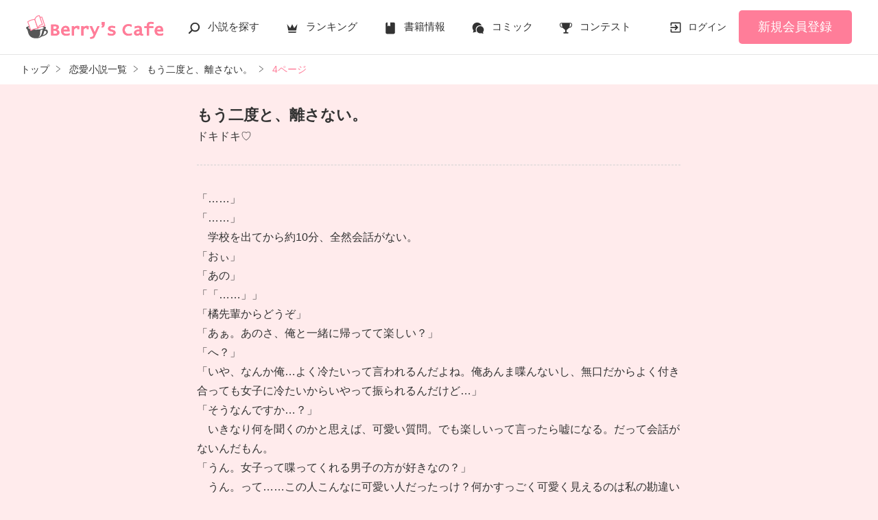

--- FILE ---
content_type: text/html; charset=UTF-8
request_url: https://www.berrys-cafe.jp/book/n996336/4
body_size: 11365
content:
<!DOCTYPE html>
<html lang="ja">
<head>
<meta charset="UTF-8">
<meta http-equiv="Content-Style-Type" content="text/css">
<meta http-equiv="Content-Script-Type" content="text/javascript">
<meta http-equiv="Cache-control" content="no-cache">
<meta http-equiv="Pragma" content="no-cache">
<meta http-equiv="Expires" content="0">
<meta name="google-site-verification" content="googlebac695b0ff71e5c6.html">
<meta name="google-site-verification" content="b0oHVgry1pyNgp2n5uoAV8MLnLOg14EYLpJs7BUKEBM">
<meta name="referrer" content="origin-when-cross-origin">
<title>もう二度と、離さない。(4/6) | ベリーズカフェ</title>
<meta name="viewport" content="width=device-width, initial-scale=1, minimum-scale=1, maximum-scale=1, user-scalable=no">
<meta data-vmid="description" name="description" content="もう二度と、離さない。 x.x.x./著 恋愛(学園)ベリーズカフェは、無料の小説投稿サイトです。人気作は書籍化＆コミカライズ！">
<meta data-vmid="keywords" name="keywords" content="もう二度と、離さない。,x.x.x.,恋愛(学園)">
<meta name="language" content="ja">
<meta property="og:site_name" content="小説サイトBerry's Cafe -ベリーズカフェ-">
<meta data-vmid="og:title" property="og:title" content="もう二度と、離さない。(4/6) | ベリーズカフェ">
<meta data-vmid="og:description" property="og:description" content="もう二度と、離さない。 x.x.x./著 恋愛(学園)ベリーズカフェは、無料の小説投稿サイトです。人気作は書籍化＆コミカライズ！">
<meta property="og:image" content="https://www.berrys-cafe.jp/assets/1.0.799/img/banner/og_image.gif">

<meta name="twitter:card" content="summary">
<meta name="twitter:site" content="@BerrysCafe_edit">
<meta name="twitter:title" content="もう二度と、離さない。(4/6) | ベリーズカフェ">
<meta name="twitter:image" content="https://www.berrys-cafe.jp/assets/1.0.799/img/banner/og_image.gif">




<meta data-vmid="og:url" property="og:url" content="https://www.berrys-cafe.jp/book/n996336/4">
<link data-vmid="canonical" rel="canonical" href="https://www.berrys-cafe.jp/book/n996336/4" />
<link rel="prev" href="https://www.berrys-cafe.jp/book/n996336/3" />
<link rel="next" href="https://www.berrys-cafe.jp/book/n996336/5" />

<!-- Google Tag Manager -->
<script>(function(w,d,s,l,i){w[l]=w[l]||[];w[l].push({'gtm.start':
new Date().getTime(),event:'gtm.js'});var f=d.getElementsByTagName(s)[0],
j=d.createElement(s),dl=l!='dataLayer'?'&l='+l:'';j.async=true;j.src=
'https://www.googletagmanager.com/gtm.js?id='+i+dl+'&gtm_auth=-VKk_0Go7YgYTtleWHI8vg&gtm_preview=env-1&gtm_cookies_win=x';f.parentNode.insertBefore(j,f);
})(window,document,'script','dataLayer','GTM-MNR5KZ4');</script>
<!-- End Google Tag Manager -->

<link rel="shortcut icon" href="https://www.berrys-cafe.jp/assets/1.0.799/img/favicon.ico">
<link rel="apple-touch-icon" href="https://www.berrys-cafe.jp/assets/1.0.799/img/apple-touch-icon.png">
<script type="text/javascript" src="https://www.berrys-cafe.jp/assets/1.0.799/js/jquery-3.1.1.min.js" charset="utf-8"></script>

<link rel="preload" as="style" href="/build/assets/css-1BkmL01y.css" /><link rel="modulepreload" href="/build/bc/css-4Y0WGQYA.js" /><link rel="modulepreload" href="/build/common-DQljksxz.js" /><link rel="modulepreload" href="/build/assets/utils-Dhn6GQjo.js" /><link rel="modulepreload" href="/build/assets/gtm-CLavqUxb.js" /><link rel="modulepreload" href="/build/assets/beforeunload-confirm-k_LqQLa5.js" /><link rel="modulepreload" href="/build/assets/lazysizes-DefHUnXI.js" /><link rel="modulepreload" href="/build/assets/toastr-DxCYKGsd.js" /><link rel="modulepreload" href="/build/assets/encoding-japanese-BGtRPSts.js" /><link rel="modulepreload" href="/build/assets/jquery-4TQOUQeH.js" /><link rel="modulepreload" href="/build/assets/constants-B8GFlbkZ.js" /><link rel="modulepreload" href="/build/bc/book-pagination-Bx8123s-.js" /><link rel="modulepreload" href="/build/assets/feeling-poll-BU9vUJ7F.js" /><link rel="modulepreload" href="/build/assets/recommend-book-HqJseXg-.js" /><link rel="modulepreload" href="/build/assets/chartjs-plugin-datalabels.esm-Dqe11aHD.js" /><link rel="modulepreload" href="/build/bookmark-register-zltaYZpi.js" /><link rel="modulepreload" href="/build/favorite-author-register-C3XLVYD2.js" /><link rel="stylesheet" href="/build/assets/css-1BkmL01y.css" /><script type="module" src="/build/bc/css-4Y0WGQYA.js"></script><script type="module" src="/build/common-DQljksxz.js"></script><script type="module" src="/build/bc/book-pagination-Bx8123s-.js"></script><script type="module" src="/build/bookmark-register-zltaYZpi.js"></script><script type="module" src="/build/favorite-author-register-C3XLVYD2.js"></script>
            <script type="application/javascript" src="//anymind360.com/js/4554/ats.js"></script>
    </head>

<body id=pcLayout class="pc-web" style="background-color: #FFEBEC;">
<!-- Google Tag Manager (noscript) -->
<noscript><iframe src="https://www.googletagmanager.com/ns.html?id=GTM-MNR5KZ4&gtm_auth=-VKk_0Go7YgYTtleWHI8vg&gtm_preview=env-1&gtm_cookies_win=x"
height="0" width="0" style="display:none;visibility:hidden"></iframe></noscript>
<!-- End Google Tag Manager (noscript) -->
<div id="fb-root"></div>


<div id="wrapper">
    
    
            <!-- BERRYS HEADER START -->
<header id="header">
    <div class="headerLogo">
        
        <h1><a href="https://www.berrys-cafe.jp"><img src="https://www.berrys-cafe.jp/assets/1.0.799/img/logo.svg" alt="もう二度と、離さない。(4/6) | ベリーズカフェ"></a></h1>
    </div>
    <div class="headerBtn"><span></span><span></span><span></span>
        <p>メニュー</p>
    </div>

    <nav class="headerNav">
        <div class="navListA">
            <ul>
                <li class="icn_search"><a href="https://www.berrys-cafe.jp/search">小説を探す</a></li>
                <li class="icn_crown"><a href="https://www.berrys-cafe.jp/love/ranking">ランキング</a></li>
                <li class="icn_book"><a href="https://www.berrys-cafe.jp/bookstore">書籍情報</a></li>
                <li class="icn_comic"><a href="https://www.berrys-cafe.jp/comic">コミック</a></li>
                <li class="icn_trophy"><a href="https://www.berrys-cafe.jp/contest">コンテスト</a></li>
            </ul>
        </div>
                                    <div class="navSignup"><a href="https://www.berrys-cafe.jp/signup">新規会員登録</a></div>
                <div class="navGuide"><a href="https://www.berrys-cafe.jp/article/about">Berry's Cafeとは</a></div>
                    
        <div class="navListB">
            <ul>
                <li><span class="acd">探す</span>
                    <ul><li><a href="https://www.berrys-cafe.jp/search">小説を探す</a></li>
<li><a href="https://www.berrys-cafe.jp/finished/long">新着完結(長編作品)</a></li>
<li><a href="https://www.berrys-cafe.jp/finished/short">新着完結(中・短編作品)</a></li>
<li><a href="https://www.berrys-cafe.jp/review">新着レビュー</a></li>
<li><a href="https://www.berrys-cafe.jp/updated">新着更新</a></li>
<li><a href="https://www.berrys-cafe.jp/book">ジャンル別小説一覧</a></li>
<li><a href="https://www.berrys-cafe.jp/bookstore/open">ベリーズ文庫の原作が無料で読める</a></li>
<li><a href="https://www.berrys-cafe.jp/bbs">コミュニティ</a></li>
</ul>
                </li>
                <li><span class="acd">ランキング</span>
                    <ul><li>
            <a href="https://www.berrys-cafe.jp/love/ranking">
                恋愛（総合）
            </a>
        </li>
        <li>
            <a href="https://www.berrys-cafe.jp/love/ranking/long">
                恋愛（長編）
            </a>
        </li>
        <li>
            <a href="https://www.berrys-cafe.jp/love/ranking/short">
                恋愛（中・短編）
            </a>
        </li>
        <li>
            <a href="https://www.berrys-cafe.jp/fantasy/ranking">
                ファンタジー（総合）
            </a>
        </li>
        <li>
            <a href="https://www.berrys-cafe.jp/fantasy/ranking/general">
                ファンタジー
            </a>
        </li>
        <li>
            <a href="https://www.berrys-cafe.jp/fantasy/ranking/love">
                恋愛ファンタジー
            </a>
        </li>
        <li>
            <a href="https://www.berrys-cafe.jp/essay/ranking">
                実用・エッセイ
            </a>
        </li>
        <li>
            <a href="https://www.berrys-cafe.jp/mystery/ranking">
                ミステリー・サスペンス
            </a>
        </li>
        <li>
            <a href="https://www.berrys-cafe.jp/friend/ranking">
                青春・友情
            </a>
        </li>
        <li>
            <a href="https://www.berrys-cafe.jp/nonfic/ranking">
                ノンフィクション・実話
            </a>
        </li>
        <li>
            <a href="https://www.berrys-cafe.jp/horror/ranking">
                ホラー・オカルト
            </a>
        </li>
        <li>
            <a href="https://www.berrys-cafe.jp/history/ranking">
                歴史・時代
            </a>
        </li>
        <li>
            <a href="https://www.berrys-cafe.jp/fairy/ranking">
                絵本・童話
            </a>
        </li>
        <li>
            <a href="https://www.berrys-cafe.jp/comedy/ranking">
                コメディ
            </a>
        </li>
        <li>
            <a href="https://www.berrys-cafe.jp/poetry/ranking">
                詩・短歌・俳句・川柳
            </a>
        </li>
        <li>
            <a href="https://www.berrys-cafe.jp/other/ranking">
                その他
            </a>
        </li>
</ul>
                </li>
                <li><span class="acd">書籍発売情報</span>
                    <ul><li><a href="https://www.berrys-cafe.jp/bookstore">発売中の本を探す</a></li>
<li><a href="https://www.berrys-cafe.jp/bookstore/schedule">発売予定一覧</a></li>
<li><a href="https://www.berrys-cafe.jp/bookstore/writer">書籍化作家一覧</a></li>
</ul>
                </li>
                <li><span class="acd">コミック</span>
                    <ul><li><a href="https://www.berrys-cafe.jp/comic/comic-berrys">comic Berry's</a></li>
    <li><a href="https://www.berrys-cafe.jp/comic/comic-fantasy">Berry's Fantasy</a></li>
    <li><a href="https://www.berrys-cafe.jp/comic/noicomi">noicomi</a></li>
</ul>
                </li>
                <li><span class="acd">コンテスト</span>
                    <ul><li><a href="https://www.berrys-cafe.jp/contest">コンテスト一覧</a></li>
<li>
    <a href="https://www.berrys-cafe.jp/contest/berrys-cafe8">第8回ベリーズカフェ恋愛小説大賞</a>
</li>
<li>
    <a href="https://www.berrys-cafe.jp/contest/episode1/02/berrys">スターツ出版小説投稿サイト合同企画「第2回1話だけ大賞」ベリーズカフェ会場</a>
</li>
<li>
    <a href="https://www.berrys-cafe.jp/contest/macaron-debut01">マカロン文庫新人コンテスト</a>
</li>
<li>
    <a href="https://www.berrys-cafe.jp/contest/noicomi/berrys-cafe/scenario09">第9回noicomiマンガシナリオ大賞【ベリーズカフェ】</a>
</li>
<li>
    <a href="https://www.berrys-cafe.jp/contest/berrys-cafe/screenwriter">ベリーズカフェラブストーリー大賞</a>
</li>
<li>
    <a href="https://www.berrys-cafe.jp/contest/fantasy-06">第6回ベリーズカフェファンタジー小説大賞</a>
</li>
</ul>
                </li>
                <li><span class="acd">特集・オススメ</span>
                    <ul><li><a href="https://www.berrys-cafe.jp/article/serial-story/backnumber">ベリーズカフェ特別連載</a></li>
<li><a href="https://www.berrys-cafe.jp/pc/special/backnumber/index.html">特集バックナンバー</a></li>
<li><a href="https://www.berrys-cafe.jp/recommend">オススメバックナンバー</a></li>
</ul>
                </li>
                <li><span class="acd">公式アプリ</span>
                    <ul><li><a href="https://apps.apple.com/jp/app/id616583799" target="_blank">iOS版アプリ</a></li>
<li><a href="https://play.google.com/store/apps/details?id=jp.starts_pub.noichigo.ad" target="_blank">Android版アプリ</a></li></ul>
                </li>
                <li><span class="acd">公式アカウント</span>
                    <ul><li><a href="https://twitter.com/BerrysCafe_edit" target="_blank">X（Twitter）</a></li>
<li><a href="https://www.youtube.com/channel/UCeu6uL-6vrqCkF9xQ3ISm3g" target="_blank">YouTube</a></li>
</ul>
                </li>
                <li><span class="acd">規約・ヘルプ</span>
                    <ul><li><a href="https://www.berrys-cafe.jp/help">ヘルプ</a></li>
<li><a href="https://www.berrys-cafe.jp/pc/etc/sitemap.html">サイトマップ</a></li>
<li><a href="https://www.berrys-cafe.jp/pc/etc/agreement.html">利用規約</a></li>
<li><a href="https://www.berrys-cafe.jp/pc/etc/policy.html">作品掲載ポリシー</a></li>
<li><a href="https://www.berrys-cafe.jp/pc/etc/expression.html">性描写及び官能表現について</a></li>
<li><a href="https://www.berrys-cafe.jp/pc/etc/copyright.html">著作権について</a></li>
<li><a href="https://www.berrys-cafe.jp/article/legal/terms/bbs">掲示板投稿規約</a></li>
<li><a href="https://www.berrys-cafe.jp/pc/etc/trouble.html">トラブル防止について</a></li>
<li><a href="https://starts-pub.jp/privacy_policy" target="_blank">個人情報保護</a></li>
<li><a href="https://starts-pub.jp" target="_blank">企業情報</a></li>

</ul>
                </li>
                <li><span class="acd">関連サイト</span>
                    <ul><li><a href="https://www.no-ichigo.jp" target="_blank">野いちご</a></li>
<li><a href="https://novema.jp" target="_blank">小説サイト&nbsp;ノベマ！</a></li>
<li><a href="https://www.ozmall.co.jp" target="_blank">東京女性のための情報サイト&nbsp;OZmall</a></li>
</ul>
                </li>
            </ul>
        </div>
    </nav>
            <div class="headerMenu">
            <div class="headerTool">
                <ul>
                                            <li class="headerLogin"><a href="https://www.berrys-cafe.jp/login">ログイン</a></li>
                    
                </ul>
            </div>
                            <div class="headerSignup"><a href="https://www.berrys-cafe.jp/signup">新規会員登録</a></div>
                    </div>
    </header>
<!-- BERRYS HEADER END -->
    
    
                    <div id="breadcrumb" class="breadcrumb">
    <ol id="breadcrumb_inner" itemscope itemtype="http://schema.org/BreadcrumbList">
        <li itemprop="itemListElement" itemscope itemtype="http://schema.org/ListItem">
                <a itemprop="item" href="https://www.berrys-cafe.jp">
            <span itemprop="name">トップ</span>
        </a>
                <meta itemprop="position" content="1">
    </li>
        <li itemprop="itemListElement" itemscope itemtype="http://schema.org/ListItem">
                <a itemprop="item" href="https://www.berrys-cafe.jp/love">
            <span itemprop="name">恋愛小説一覧</span>
        </a>
                <meta itemprop="position" content="2">
    </li>
        <li itemprop="itemListElement" itemscope itemtype="http://schema.org/ListItem">
                <a itemprop="item" href="https://www.berrys-cafe.jp/book/n996336">
            <span itemprop="name">もう二度と、離さない。</span>
        </a>
                <meta itemprop="position" content="3">
    </li>
        <li itemprop="itemListElement" itemscope itemtype="http://schema.org/ListItem">
                <a itemprop="item" href="https://www.berrys-cafe.jp/book/n996336/4">
            <span itemprop="name">4ページ</span>
        </a>
                <meta itemprop="position" content="4">
    </li>
        </ol>
</div>

            
    
    
    
    <div id="container">
        <main class="main mainShortC">
            <section class="section">
    <div class="bookContent" style="color: #333333;">
        <div class="bookHead">
            <div class="title" style="color: #333333;">もう二度と、離さない。</div>
                                    <p class="sectionTit">ドキドキ♡</p>
                                    <div class="alignC mt15 mb15">
                
            </div>
                    </div>
        <div class="bookBody">
            「……」<br />
「……」<br />
　学校を出てから約10分、全然会話がない。<br />
「おぃ」<br />
「あの」<br />
「「……」」<br />
「橘先輩からどうぞ」<br />
「あぁ。あのさ、俺と一緒に帰ってて楽しい？」<br />
「へ？」<br />
「いや、なんか俺…よく冷たいって言われるんだよね。俺あんま喋んないし、無口だからよく付き合っても女子に冷たいからいやって振られるんだけど…」<br />
「そうなんですか…？」<br />
　いきなり何を聞くのかと思えば、可愛い質問。でも楽しいって言ったら嘘になる。だって会話がないんだもん。<br />
「うん。女子って喋ってくれる男子の方が好きなの？」<br />
　うん。って……この人こんなに可愛い人だったっけ？何かすっごく可愛く見えるのは私の勘違いなんだろうか…。<br />
「え……、それは人それぞれじゃないですか？」<br />
「彩華は？冷たい男、好きじゃない？」<br />
「私は好きですよ？好きって言ったら変かもしれないけど、嫌いじゃないです。それに、橘先輩全然冷たくないじゃないですか！」<br />
「そっか、良かった。……でも俺は冷たいんだよ。今まで付き合った奴にメール来ても返さなかったし」<br />
　嘘でしょ！？それはちょっと彼女がかわいそうかも…。<br />
「なんで返さないんですか？一応見てるんでしょ？」<br />
「見てるよ、一応見てる。でも返すのめんどくさいから返さない」<br />
　謎な方だ。でも、何か嫌いになれない。好きな人だからなのかな…。<br />
「めんどくさがりやなんですね。初めて知りました」<br />
「だろ？俺も初めて言った。周りの奴らとこんな話しないからさ。　てか、彩華は…好きな奴いるの？」<br />
　…やばい。これはどう答えればいいのか…。ここで言っちゃう？言った方がいい？言わない方がいい？言うor言わない！<br />
「えっと、一応います」<br />
「どんな奴？」<br />
「どんな奴！？…身長高くて顔が綺麗で…イケメンで…冷たくて、でも優しくてカッコイイ人ですかね…？」<br />
「あ、そう…」<br />
「あ、私の家ここなんです！送って下さりありがとうございました！」<br />
「別にいい。楽しかった？」<br />
「はい♪」<br />
「そう、良かった。あ、アドレス教えてくんない？」<br />
「え…？メールめんどくさいんじゃ…」<br />
「あ…彩華は別…。今日楽しかったし、また話したいしな！」<br />
「あ、はい！」<br />
　私は橘先輩とアドレス交換し、帰った。<br />
<br />
　それにしても橘先輩の「彩華は別」って…。期待してもいいのかな？あんなふうに言われたら期待しちゃう。ダメだ、自惚れたらダメだ。でも、心臓がすごいドキドキしてる…。　あ、メールしようかな？返してくれないかな？　んー…って一人つぶやいてたらメールが来た。<br />
<br />
♪～♪～<br />
―――――――――――――<br />
件名　彩華<br />
FROM　蓮太<br />
本文　よぅ、俺だけど<br />
　　今日はありがとな<br />
　　楽しかった　<br />
　　また二人で一緒に帰ろうな<br />
―――――――――――――<br />
<br />
「うそぉ……」<br />
　橘先輩からのメールを何回も読み直した。橘先輩、中身も外見もカッコイイけどメールもカッコイイんだ…。<br />
「早速返信しなきゃ！」<br />
―――――――――――――<br />
DEAR　蓮太<br />
件名　彩華です♡　<br />
FROM　彩華<br />
本文　メールありがとうございます！<br />
　　私も楽しかったです♡♡♡<br />
　　また一緒に帰りましょう！<br />
　　ホントにありがとうございました♡<br />
―――――――――――――<br />
「送信しちゃった…」<br />
　送信してから後悔してる私。もっと可愛い内容にすればよかった！あぁー、もう！<br />
<br />
　一人で後悔してるとメールが来た。<br />
<br />
♪～♪～<br />
「誰だろう…？」<br />
―――――――――――――<br />
件名　(ΦωΦ)ﾌﾌﾌ…<br />
FROM　夏海<br />
本文　彩華ー！！今日はどうだった？<br />
　　ちゃんと喋れた？喋ったよね？<br />
　　ね？ね？<br />
　　どんな話ししたのー？聞かせて(*ﾟ▽ﾟ*)<br />
　　ちゃんとアドレス交換した？<br />
　　彼女いるか聞いた？<br />
　　好きな人いるか聞いた？<br />
　　聞いたのかーー？<br />
　　ちゃんとアタックしなよー(^_-)-☆<br />
―――――――――――――<br />
「さすがナツ…」<br />
　ナツにはなんて話そう…。「彩華は別」って言われたの話したほうがいいのかな…？<br />
　一人ブツブツ言いながら返事を打った。<br />
―――――――――――――<br />
DEAR　夏海<br />
件名　やばいの(((o(*ﾟ▽ﾟ*)o)))<br />
FROM　彩華<br />
本文　ナツ！ちゃんと喋れたよ！<br />
　　最初は沈黙状態だったけど、橘先輩から喋りかけてくれたの♡♡♡<br />
　　詳しくは明日学校で話すけど一部だけ教えます。<br />
　　「彩華は別」って言われたの\(//∇//)\<br />
　　期待しちゃってもいいのかな？Σ(ﾉ≧ڡ≦)<br />
　　あ、彼女いるか。と好きな人いるか聞くの忘れてた…(&gt;_&lt;)<br />
―――――――――――――<br />
　ふぅー……。明日は全部ナツに話そう！<br />
　この時の私はまだ幸せだったんだろう<br />
　<br />
<br />
<br />

                            
                    </div>
    </div>
</section>

<div class="bookFoot">
    <div class="bookFoot-inner">
        <div class="bookPager">
                            <div class="prev"><a href="https://www.berrys-cafe.jp/book/n996336/3">前へ</a></div>
                        <div class="current">&lt; 4 / 6 &gt;</div>
                            <div class="next"><a href="https://www.berrys-cafe.jp/book/n996336/5">次へ</a></div>
                    </div>

        <div class="section">
            <div class="bookTool">
                
                <div class="bookToolPage">
                    <div class="chapter"><a href="https://www.berrys-cafe.jp/book/n996336">表紙・目次</a></div>
                    <form name="page_jump_form" id="page_jump_form">
    <div class="num"><input type="number" name="page_number" id="page_number"></div>
    <div class="btn"><input type="submit" value="ページ移動"></div>
</form>

                </div>
                <ul class="bookToolList">
                    <li><a href="javascript:void(0);"
    class="bookmark-updater btnBookmark excludeCompleteModal" 
    data-url="https://www.berrys-cafe.jp/web-api/bookmark/save/n996336"
    data-page="4"
    data-token="396QmOsCh9McUBKyfpVwgckXQzAsvlD7PZmYImjc">
    しおりを挟む
</a>


<div class="modal">
    <div id="modal-bookmark" class="modal_inner" style="display: none;">
        <a href="#" class="close_overlay excludeCompleteModal">×</a>
        <div class="modal_window">
            <a href="#" class="close_btn excludeCompleteModal">
                <img src="https://www.berrys-cafe.jp/assets/1.0.799/img/svg/window-close.svg" width="20" height="20" alt="×">
            </a>
            <div class="modal_content">
                <dl>
                    <dt>しおりを挟む</dt>
                    <dd><div class="success">
            <svg xmlns="http://www.w3.org/2000/svg" xmlns:xlink="http://www.w3.org/1999/xlink" version="1.1" width="24" height="24" viewBox="0 0 24 24">
                <path d="M12,2C17.52,2 22,6.48 22,12C22,17.52 17.52,22 12,22C6.48,22 2,17.52 2,12C2,6.48 6.48,2 12,2M11,16.5L18,9.5L16.59,8.09L11,13.67L7.91,10.59L6.5,12L11,16.5Z"></path>
            </svg>
            4ページにしおりを挟みました
        </div></dd>
                                            <dd><div class="btn">
        <a class="btnStyle01 excludeCompleteModal"
            href="https://www.berrys-cafe.jp/bookmark-list/all"
        >本棚一覧</a>
    </div></dd>
                                    </dl>
            </div>
        </div>
    </div>
</div>




<div class="modal">
    <div id="modal-notlogin" class="modal_inner" style="display: none;">
        <a href="#" class="close_overlay excludeCompleteModal">×</a>
        <div class="modal_window">
            <a href="#" class="close_btn excludeCompleteModal">
                <img src="https://www.berrys-cafe.jp/assets/1.0.799/img/svg/window-close.svg" width="20" height="20" alt="×">
            </a>
            <div class="modal_content">
                <dl>
                    <dt>ベリーズカフェ会員でない方</dt>
                    <dd><p class="alignC">ご利用には会員登録（無料）が必要です。</p>
        <div class="btn">
            <a class="btnStyle01" href="https://www.berrys-cafe.jp/signup">会員登録（無料）する</a>
        </div></dd>
                                            <dd><p class="defTxt alignC">ベリーズカフェ会員の方は
            <a ref="login_link" href="https://www.berrys-cafe.jp/login?back_path=%2Fbook%2Fn996336%2F4&cb=bookmark&cb_target_id=996336">
                ログイン
            </a>
        </p></dd>
                                    </dl>
            </div>
        </div>
    </div>
</div>

</li>
                                            <li><a class="good-poll-register btnBookLikeOn" data-url="https://www.berrys-cafe.jp/web-api/book/n996336/good/poll"><span class="text">この作品にいいね！する</span></a><span class="like">0</span>
    </li>
                                    </ul>
            </div>
        </div>

        
                    <div class="section mt30">
                <ul class="bookToolList">
                    <li>
                        <a class="bookToolBtn" href="https://www.berrys-cafe.jp/book/n996336/poll" data-track-label="ひとこと感想-投票">
                            ひとこと感想を投票する
                        </a>
                    </li>
                    <li>
                        <a class="bookToolBtn" href="https://www.berrys-cafe.jp/book/n996336#feeling-poll-area" data-track-label="ひとこと感想-見る">
                            ひとこと感想を見る
                                                    </a>
                    </li>
                                            <li>
                            <a class="bookToolBtn" href="https://www.berrys-cafe.jp/book/n996336/note" data-track-label="感想-見る・書く">
                            感想ノートを見る・書く
                                                        </a>
                        </li>
                                                                            </ul>
            </div>
        
        
                            
        
        <section class="section">
    <div class="bookSnsList excludeCompleteModal">
        <h3>この作品をシェア</h3>
        <ul>
            
            <li>
                <div class="line-it-button" data-lang="ja" data-type="share-a"
                     data-ver="2" data-url="https://www.berrys-cafe.jp/book/n996336" style="display: none;"></div>
            </li>
            
            <li><a href="https://twitter.com/share?ref_src=twsrc%5Etfw" class="twitter-share-button"
                   data-show-count="false"
                   data-count="none"
                   data-url="https://www.berrys-cafe.jp/book/n996336"
                   data-text="もう二度と、離さない。 | ベリーズカフェ"
                   data-lang="ja"
                   data-hashtags="ベリーズカフェ"
                >Tweet</a></li>
            
            <li>
                <div class="fb-share-button" data-href="https://www.berrys-cafe.jp/book/n996336" data-layout="button_count" data-size="small" data-mobile-iframe="false">
                    <a target="_blank" href="https://www.facebook.com/sharer/sharer.php?u=https%3A%2F%2Fwww.berrys-cafe.jp%2Fbook%2Fn996336&amp;src=sdkpreparse" class="fb-xfbml-parse-ignore">シェア</a>
                </div>
            </li>
        </ul>
    </div>
</section>


        
        <img src="https://www.berrys-cafe.jp/web-api/book/n996336/read/17505298" width="1" height="1" style="display: block" />

        
        <div class="modal">
    <div id="modal-review" class="modal_inner" style="display: none;">
        <a href="#" class="close_overlay excludeCompleteModal">×</a>
        <div class="modal_window">
            <a href="#" class="close_btn excludeCompleteModal">
                <img src="https://www.berrys-cafe.jp/assets/1.0.799/img/svg/window-close.svg" width="20" height="20" alt="×">
            </a>
            <div class="modal_content">
                <dl>
                    <dt>完読おめでとうございます！</dt>
                    <dd>作品にレビューを投稿してみませんか？</dd>
                                            <dd><div class="btn"><a class="btnStyle01" href="https://www.berrys-cafe.jp/book/n996336/review/input">レビューを書く</a></div></dd>
                                    </dl>
            </div>
        </div>
    </div>
</div>


            </div>
</div>
                    </main>

        
            
            
            </div><!-- / #container -->

    
            <div class="pagetop"><a href="#">pagetop</a></div>
<!-- BERRYS FOOTER START -->
<footer id="footer">
    <div class="footerA">
        <div class="inner">
            <nav class="footerNav">
                <dl>
                    <dt>探す</dt>
                    <dd>
                        <ul><li><a href="https://www.berrys-cafe.jp/search">小説を探す</a></li>
<li><a href="https://www.berrys-cafe.jp/finished/long">新着完結(長編作品)</a></li>
<li><a href="https://www.berrys-cafe.jp/finished/short">新着完結(中・短編作品)</a></li>
<li><a href="https://www.berrys-cafe.jp/review">新着レビュー</a></li>
<li><a href="https://www.berrys-cafe.jp/updated">新着更新</a></li>
<li><a href="https://www.berrys-cafe.jp/book">ジャンル別小説一覧</a></li>
<li><a href="https://www.berrys-cafe.jp/bookstore/open">ベリーズ文庫の原作が無料で読める</a></li>
<li><a href="https://www.berrys-cafe.jp/bbs">コミュニティ</a></li>
</ul>
                    </dd>
                </dl>
                <dl>
                    <dt>ランキング</dt>
                    <dd>
                        <ul><li>
            <a href="https://www.berrys-cafe.jp/love/ranking">
                恋愛（総合）
            </a>
        </li>
        <li>
            <a href="https://www.berrys-cafe.jp/love/ranking/long">
                恋愛（長編）
            </a>
        </li>
        <li>
            <a href="https://www.berrys-cafe.jp/love/ranking/short">
                恋愛（中・短編）
            </a>
        </li>
        <li>
            <a href="https://www.berrys-cafe.jp/fantasy/ranking">
                ファンタジー（総合）
            </a>
        </li>
        <li>
            <a href="https://www.berrys-cafe.jp/fantasy/ranking/general">
                ファンタジー
            </a>
        </li>
        <li>
            <a href="https://www.berrys-cafe.jp/fantasy/ranking/love">
                恋愛ファンタジー
            </a>
        </li>
        <li>
            <a href="https://www.berrys-cafe.jp/essay/ranking">
                実用・エッセイ
            </a>
        </li>
        <li>
            <a href="https://www.berrys-cafe.jp/mystery/ranking">
                ミステリー・サスペンス
            </a>
        </li>
        <li>
            <a href="https://www.berrys-cafe.jp/friend/ranking">
                青春・友情
            </a>
        </li>
        <li>
            <a href="https://www.berrys-cafe.jp/nonfic/ranking">
                ノンフィクション・実話
            </a>
        </li>
        <li>
            <a href="https://www.berrys-cafe.jp/horror/ranking">
                ホラー・オカルト
            </a>
        </li>
        <li>
            <a href="https://www.berrys-cafe.jp/history/ranking">
                歴史・時代
            </a>
        </li>
        <li>
            <a href="https://www.berrys-cafe.jp/fairy/ranking">
                絵本・童話
            </a>
        </li>
        <li>
            <a href="https://www.berrys-cafe.jp/comedy/ranking">
                コメディ
            </a>
        </li>
        <li>
            <a href="https://www.berrys-cafe.jp/poetry/ranking">
                詩・短歌・俳句・川柳
            </a>
        </li>
        <li>
            <a href="https://www.berrys-cafe.jp/other/ranking">
                その他
            </a>
        </li>
</ul>
                    </dd>
                </dl>
                <dl>
                    <dt>書籍発売情報</dt>
                    <dd>
                        <ul><li><a href="https://www.berrys-cafe.jp/bookstore">発売中の本を探す</a></li>
<li><a href="https://www.berrys-cafe.jp/bookstore/schedule">発売予定一覧</a></li>
<li><a href="https://www.berrys-cafe.jp/bookstore/writer">書籍化作家一覧</a></li>
</ul>
                    </dd>
                    <dt>コミック</dt>
                    <dd>
                        <ul><li><a href="https://www.berrys-cafe.jp/comic/comic-berrys">comic Berry's</a></li>
    <li><a href="https://www.berrys-cafe.jp/comic/comic-fantasy">Berry's Fantasy</a></li>
    <li><a href="https://www.berrys-cafe.jp/comic/noicomi">noicomi</a></li>
</ul>
                    </dd>
                </dl>
                <dl>
                    <dt>コンテスト</dt>
                    <dd>
                        <ul><li><a href="https://www.berrys-cafe.jp/contest">コンテスト一覧</a></li>
<li>
    <a href="https://www.berrys-cafe.jp/contest/berrys-cafe8">第8回ベリーズカフェ恋愛小説大賞</a>
</li>
<li>
    <a href="https://www.berrys-cafe.jp/contest/episode1/02/berrys">スターツ出版小説投稿サイト合同企画「第2回1話だけ大賞」ベリーズカフェ会場</a>
</li>
<li>
    <a href="https://www.berrys-cafe.jp/contest/macaron-debut01">マカロン文庫新人コンテスト</a>
</li>
<li>
    <a href="https://www.berrys-cafe.jp/contest/noicomi/berrys-cafe/scenario09">第9回noicomiマンガシナリオ大賞【ベリーズカフェ】</a>
</li>
<li>
    <a href="https://www.berrys-cafe.jp/contest/berrys-cafe/screenwriter">ベリーズカフェラブストーリー大賞</a>
</li>
<li>
    <a href="https://www.berrys-cafe.jp/contest/fantasy-06">第6回ベリーズカフェファンタジー小説大賞</a>
</li>
</ul>
                    </dd>
                    <dt>特集・オススメ</dt>
                    <dd>
                        <ul><li><a href="https://www.berrys-cafe.jp/article/serial-story/backnumber">ベリーズカフェ特別連載</a></li>
<li><a href="https://www.berrys-cafe.jp/pc/special/backnumber/index.html">特集バックナンバー</a></li>
<li><a href="https://www.berrys-cafe.jp/recommend">オススメバックナンバー</a></li>
</ul>
                    </dd>
                </dl>
                <dl>
                    <dt>公式アプリ</dt>
                    <dd>
                        <ul><li><a href="https://apps.apple.com/jp/app/id616583799" target="_blank">iOS版アプリ</a></li>
<li><a href="https://play.google.com/store/apps/details?id=jp.starts_pub.noichigo.ad" target="_blank">Android版アプリ</a></li></ul>
                    </dd>
                    <dt>公式アカウント</dt>
                    <dd>
                        <ul><li><a href="https://twitter.com/BerrysCafe_edit" target="_blank">X（Twitter）</a></li>
<li><a href="https://www.youtube.com/channel/UCeu6uL-6vrqCkF9xQ3ISm3g" target="_blank">YouTube</a></li>
</ul>
                    </dd>
                    <dt>関連サイト</dt>
                    <dd>
                        <ul><li><a href="https://www.no-ichigo.jp" target="_blank">野いちご</a></li>
<li><a href="https://novema.jp" target="_blank">小説サイト&nbsp;ノベマ！</a></li>
<li><a href="https://www.ozmall.co.jp" target="_blank">東京女性のための情報サイト&nbsp;OZmall</a></li>
</ul>
                    </dd>
                </dl>
            </nav>
        </div>
    </div>
    <div class="footerB">
        <div class="inner">
            <div class="footerLink">
                <ul><li><a href="https://www.berrys-cafe.jp/help">ヘルプ</a></li>
<li><a href="https://www.berrys-cafe.jp/pc/etc/sitemap.html">サイトマップ</a></li>
<li><a href="https://www.berrys-cafe.jp/pc/etc/agreement.html">利用規約</a></li>
<li><a href="https://www.berrys-cafe.jp/pc/etc/policy.html">作品掲載ポリシー</a></li>
<li><a href="https://www.berrys-cafe.jp/pc/etc/expression.html">性描写及び官能表現について</a></li>
<li><a href="https://www.berrys-cafe.jp/pc/etc/copyright.html">著作権について</a></li>
<li><a href="https://www.berrys-cafe.jp/article/legal/terms/bbs">掲示板投稿規約</a></li>
<li><a href="https://www.berrys-cafe.jp/pc/etc/trouble.html">トラブル防止について</a></li>
<li><a href="https://starts-pub.jp/privacy_policy" target="_blank">個人情報保護</a></li>
<li><a href="https://starts-pub.jp" target="_blank">企業情報</a></li>

</ul>
            </div>
        </div>
    </div>
    <div class="footerC  bookPage ">
        <div class="inner">
            <div class="footerLogo"><a href="https://starts-pub.jp" target="_blank"><img src="https://www.berrys-cafe.jp/assets/1.0.799/img/logo_starts.png" alt="スターツ出版株式会社"></a></div>
        </div>
    </div>
</footer>
<!-- BERRYS FOOTER END -->
    
</div><!-- / #wrapper -->
   
<a id="scrolltop" href="#" title="Topへ"></a>


<script type="text/javascript">
document.addEventListener('DOMContentLoaded', function (event) {
    
    $('#page_jump_form').submit(function(e) {
        var page_number = $('#page_number').val();
        var total_page_number = 6;
        if (!isNaN(page_number) && (page_number > 0) && (page_number <= total_page_number)) {
            var url_base = 'https://www.berrys-cafe.jp/book/n996336/PAGE';
            var url = url_base.replace('PAGE', page_number);
            location.href = url;
        } else {
            alert('6ページまで公開中です。');
        }

        return false;
    });

(function () {
    const modal = document.getElementById('modal-review');
    if (!modal) return;
    // open
    

    
    // close
    const closeSelectors = ['.close_overlay', '.close_btn', '.close_action'];
    const closeButtons = modal.querySelectorAll(closeSelectors.join(','));

    closeButtons.forEach(btn => {
        btn.addEventListener('click', function (e) {
            fadeOut(modal);
            e.preventDefault();
            e.stopPropagation();
        });
    });

    function fadeIn(el) {
        el.classList.remove('fade_out');
        el.style.display = '';
        el.classList.add('fade_in');
    }

    function fadeOut(el) {
        el.classList.remove('fade_in');
        el.classList.add('fade_out');
        setTimeout(() => {
            el.style.display = 'none';
        }, 300);
    }
})();
(function () {
    const modal = document.getElementById('modal-bookmark');
    if (!modal) return;
    // open
    

    
    // close
    const closeSelectors = ['.close_overlay', '.close_btn', '.close_action'];
    const closeButtons = modal.querySelectorAll(closeSelectors.join(','));

    closeButtons.forEach(btn => {
        btn.addEventListener('click', function (e) {
            fadeOut(modal);
            e.preventDefault();
            e.stopPropagation();
        });
    });

    function fadeIn(el) {
        el.classList.remove('fade_out');
        el.style.display = '';
        el.classList.add('fade_in');
    }

    function fadeOut(el) {
        el.classList.remove('fade_in');
        el.classList.add('fade_out');
        setTimeout(() => {
            el.style.display = 'none';
        }, 300);
    }
})();
(function () {
    const modal = document.getElementById('modal-notlogin');
    if (!modal) return;
    // open
    

    
    // close
    const closeSelectors = ['.close_overlay', '.close_btn', '.close_action'];
    const closeButtons = modal.querySelectorAll(closeSelectors.join(','));

    closeButtons.forEach(btn => {
        btn.addEventListener('click', function (e) {
            fadeOut(modal);
            e.preventDefault();
            e.stopPropagation();
        });
    });

    function fadeIn(el) {
        el.classList.remove('fade_out');
        el.style.display = '';
        el.classList.add('fade_in');
    }

    function fadeOut(el) {
        el.classList.remove('fade_in');
        el.classList.add('fade_out');
        setTimeout(() => {
            el.style.display = 'none';
        }, 300);
    }
})();

(function(d, s, id) {
  var js, fjs = d.getElementsByTagName(s)[0];
  if (d.getElementById(id)) return;
  js = d.createElement(s); js.id = id;
  js.src = "//connect.facebook.net/ja_JP/sdk.js#xfbml=1&appId=133954526700916&version=v6.0";
  fjs.parentNode.insertBefore(js, fjs);
}(document, 'script', 'facebook-jssdk'));

(function(wnd, scrl, animate){
    wnd.scroll(function() {
        if (animate) {
            return;
        }
        animate = true;
        if (wnd.scrollTop() > 700) {
            scrl.fadeIn('normal', function () { animate = false; });
        } else {
            scrl.fadeOut('normal', function () { animate = false; });
        }
    });
    scrl.click(function() {
        $('body, html').animate({ scrollTop: 0 }, 500);
            return false;
    });
})($(window), $('#scrolltop'), false);
;
});
</script>

  <script>
'use strict';

(function () {
    $(document).on('click', 'a', function () {
        var current_search_params = new URLSearchParams(location.search);
        // 現在URLにbackパスがついていない（現在URLがログイン画面か新規会員登録画面でない）とき
        if (!current_search_params.has('back_path')) {
            var href = $(this).attr('href');
            if (href === undefined) {
                // hrefが設定されていないaタグでエラーが出てしまうので処理を止める
                return;
            }
            var target_url = new URL(href, location.origin);
            var target_search_params = new URLSearchParams(target_url.search);
            // hrefがログイン画面か新規会員登録画面で、getLoginUrlWithBackPath()やgetSignupUrlWithBackPath()が使われていないとき
            if (
                href && (
                    (href.indexOf('/login') === 0 || href.indexOf('https://www.berrys-cafe.jp/login') === 0)
                    || (href.indexOf('/signup') === 0 || href.indexOf('https://www.berrys-cafe.jp/signup') === 0)
                ) && !target_search_params.has('back_path')
            ) {
                var to = encodeURIComponent(location.pathname + location.search);
                if (href.indexOf('?') >= 0) {
                    href += '&back_path=' + to;
                } else {
                    href += '?back_path=' + to;
                }
                location.href = href;
                return false;
            }
        }
    });
})();
</script>
  
      <script type="text/javascript">
/* <![CDATA[ */
var google_conversion_id = 978808457;
var google_custom_params = window.google_tag_params;
var google_remarketing_only = true;
var google_conversion_format = 3;
/* ]]> */
</script>
<script type="text/javascript" src="//www.googleadservices.com/pagead/conversion.js">
</script>
<noscript>
<div style="display:inline;">
<img height="1" width="1" style="border-style:none;" alt="" src="//googleads.g.doubleclick.net/pagead/viewthroughconversion/978808457/?value=0&amp;guid=ON&amp;script=0"/>
</div>
</noscript>
  

<script src="https://d.line-scdn.net/r/web/social-plugin/js/thirdparty/loader.min.js" async="async" defer="defer"></script>
<script async src="https://platform.twitter.com/widgets.js" charset="utf-8"></script>
    <div class="ads overlay">
                    
            </div>
    </body>
</html>
